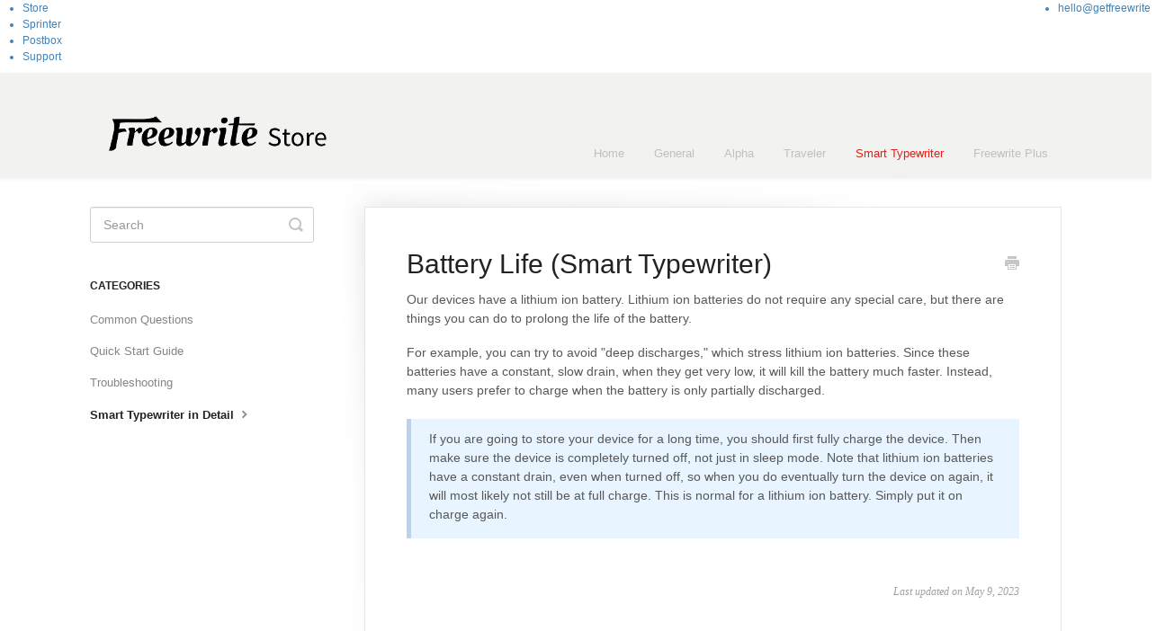

--- FILE ---
content_type: text/html; charset=utf-8
request_url: https://support.getfreewrite.com/article/137-smart-typewriter-battery-life
body_size: 3517
content:


<!DOCTYPE html>
<html>
    
<head>
    <meta charset="utf-8"/>
    <title>Battery Life (Smart Typewriter) - Freewrite Knowledge Base</title>
    <meta name="viewport" content="width=device-width, maximum-scale=1"/>
    <meta name="apple-mobile-web-app-capable" content="yes"/>
    <meta name="format-detection" content="telephone=no">
    <meta name="description" content="Our devices have a lithium ion battery. Lithium ion batteries do not require any special care, but there are things you can do to prolong the life of the batter"/>
    <meta name="author" content="Astrohaus"/>
    <link rel="canonical" href="https://support.getfreewrite.com/article/137-smart-typewriter-battery-life"/>
    
        
   
            <meta name="twitter:card" content="summary"/>
            <meta name="twitter:title" content="Battery Life (Smart Typewriter)" />
            <meta name="twitter:description" content="Our devices have a lithium ion battery. Lithium ion batteries do not require any special care, but there are things you can do to prolong the life of the batter"/>


    

    
        <link rel="stylesheet" href="//d3eto7onm69fcz.cloudfront.net/assets/stylesheets/launch-1769699195504.css">
    
    <style>
        body { background: #ffffff; }
        .navbar .navbar-inner { background: #f2f2f1; }
        .navbar .nav li a, 
        .navbar .icon-private-w  { color: #c0c0c0; }
        .navbar .brand, 
        .navbar .nav li a:hover, 
        .navbar .nav li a:focus, 
        .navbar .nav .active a, 
        .navbar .nav .active a:hover, 
        .navbar .nav .active a:focus  { color: #da231b; }
        .navbar a:hover .icon-private-w, 
        .navbar a:focus .icon-private-w, 
        .navbar .active a .icon-private-w, 
        .navbar .active a:hover .icon-private-w, 
        .navbar .active a:focus .icon-private-w { color: #da231b; }
        #serp-dd .result a:hover,
        #serp-dd .result > li.active,
        #fullArticle strong a,
        #fullArticle a strong,
        .collection a,
        .contentWrapper a,
        .most-pop-articles .popArticles a,
        .most-pop-articles .popArticles a:hover span,
        .category-list .category .article-count,
        .category-list .category:hover .article-count { color: #323f48; }
        #fullArticle, 
        #fullArticle p, 
        #fullArticle ul, 
        #fullArticle ol, 
        #fullArticle li, 
        #fullArticle div, 
        #fullArticle blockquote, 
        #fullArticle dd, 
        #fullArticle table { color:#585858; }
    </style>
    
        <link rel="stylesheet" href="//community.getfreewrite.com/static/css/support_helpscout.css">
    
    <link rel="apple-touch-icon-precomposed" href="//d33v4339jhl8k0.cloudfront.net/docs/assets/572140fcc6979178c212aae9/images/5aa8004504286330cc384683/Freewrite_F_Modified.png">
    <link rel="shortcut icon" type="image/png" href="//d33v4339jhl8k0.cloudfront.net/docs/assets/572140fcc6979178c212aae9/images/5aa800452c7d3a2c4982fd21/Freewrite_F_Modified.png">
    <!--[if lt IE 9]>
    
        <script src="//d3eto7onm69fcz.cloudfront.net/assets/javascripts/html5shiv.min.js"></script>
    
    <![endif]-->
    
        <script type="application/ld+json">
        {"@context":"https://schema.org","@type":"WebSite","url":"https://support.getfreewrite.com","potentialAction":{"@type":"SearchAction","target":"https://support.getfreewrite.com/search?query={query}","query-input":"required name=query"}}
        </script>
    
        <script type="application/ld+json">
        {"@context":"https://schema.org","@type":"BreadcrumbList","itemListElement":[{"@type":"ListItem","position":1,"name":"Freewrite Knowledge Base","item":"https://support.getfreewrite.com"},{"@type":"ListItem","position":2,"name":"Smart Typewriter","item":"https://support.getfreewrite.com/collection/1-smart-typewriter"},{"@type":"ListItem","position":3,"name":"Battery Life (Smart Typewriter)","item":"https://support.getfreewrite.com/article/137-smart-typewriter-battery-life"}]}
        </script>
    
    
        <!-- Global site tag (gtag.js) - Google Analytics -->
<script async src="https://www.googletagmanager.com/gtag/js?id=UA-63963023-5"></script>
<script>
  window.dataLayer = window.dataLayer || [];
  function gtag(){dataLayer.push(arguments);}
  gtag('js', new Date());

  gtag('config', 'UA-63963023-5');
</script>
<!-- Astrohaus code -->
<link rel="stylesheet" type="text/css" href="//fonts.googleapis.com/css?family=Open+Sans" />
</head>
<script src="https://use.typekit.net/kuz1bhs.js"></script>
<script>try{Typekit.load({ async: true });}catch(e){}</script>


            <div class="navigation-bar">

                <ul style="width: 100%;">
<a style="float: right;" href="mailto:hello@getfreewrite.com">
<li>hello@getfreewrite.com</li>
</a>


                    <a href="https://getfreewrite.com">

                        <li>

                            Store

                        </li>

                    </a>

                    <a href="https://postbox.getfreewrite.com/sprinter/redirect/">

                        <li>

                            Sprinter

                        </li>

                    </a>

                    <a href="https://postbox.getfreewrite.com">

                        <li>

                            Postbox

                        </li>

                    </a>

                    <a href="/"  class="highlighted">

                        <li>

                            Support

                        </li>

                    </a>
                    
                </ul>

            </div>

<head>
    
</head>
    
    <body>
        
<header id="mainNav" class="navbar">
    <div class="navbar-inner">
        <div class="container-fluid">
            <a class="brand" href="https://getfreewrite.com">
            
                
                    <img src="//d33v4339jhl8k0.cloudfront.net/docs/assets/572140fcc6979178c212aae9/images/5aa7ffcd04286330cc384677/Artboard-1@4x.png" alt="Freewrite Knowledge Base" width="286" height="75">
                

            
            </a>
            
                <button type="button" class="btn btn-navbar" data-toggle="collapse" data-target=".nav-collapse">
                    <span class="sr-only">Toggle Navigation</span>
                    <span class="icon-bar"></span>
                    <span class="icon-bar"></span>
                    <span class="icon-bar"></span>
                </button>
            
            <div class="nav-collapse collapse">
                <nav role="navigation"><!-- added for accessibility -->
                <ul class="nav">
                    
                        <li id="home"><a href="/">Home <b class="caret"></b></a></li>
                    
                    
                        
                            <li  id="general"><a href="/collection/131-general">General  <b class="caret"></b></a></li>
                        
                            <li  id="alpha"><a href="/collection/162-alpha">Alpha  <b class="caret"></b></a></li>
                        
                            <li  id="traveler"><a href="/collection/73-traveler">Traveler  <b class="caret"></b></a></li>
                        
                            <li  class="active"  id="smart-typewriter"><a href="/collection/1-smart-typewriter">Smart Typewriter  <b class="caret"></b></a></li>
                        
                            <li  id="freewrite-plus"><a href="/collection/151-freewrite-plus">Freewrite Plus  <b class="caret"></b></a></li>
                        
                    
                    
                </ul>
                </nav>
            </div><!--/.nav-collapse -->
        </div><!--/container-->
    </div><!--/navbar-inner-->
</header>
        <section id="contentArea" class="container-fluid">
            <div class="row-fluid">
                <section id="main-content" class="span9">
                    <div class="contentWrapper">
                        
    
    <article id="fullArticle">
        <h1 class="title">Battery Life (Smart Typewriter)</h1>
    
        <a href="javascript:window.print()" class="printArticle" title="Print this article" aria-label="Print this Article"><i class="icon-print"></i></a>
        <p>Our devices have a lithium ion battery. Lithium ion batteries do not require any special care, but there are things you can do to prolong the life of the battery.</p>
<p>For example, you can try to avoid "deep discharges," which stress lithium ion batteries. Since these batteries have a constant, slow drain, when they get very low, it will kill the battery much faster. Instead, many users prefer to charge when the battery is only partially discharged.</p>
<div class="callout-blue">
 <p>If you are going to store your device for a long time, you should first fully charge the device. Then make sure the device is completely turned off, not just in sleep mode. Note that lithium ion batteries have a constant drain, even when turned off, so when you do eventually turn the device on again, it will most likely not still be at full charge. This is normal for a lithium ion battery. Simply put it on charge again.</p>
</div>
    </article>
    

    <section class="articleFoot">
    

    <time class="lu" datetime=2023-05-09 >Last updated on May 9, 2023</time>
    </section>

                    </div><!--/contentWrapper-->
                    
                </section><!--/content-->
                <aside id="sidebar" class="span3">
                 

<form action="/search" method="GET" id="searchBar" class="sm" autocomplete="off">
    
                    <input type="hidden" name="collectionId" value="57214120c6979178c212aaec"/>
                    <input type="text" name="query" title="search-query" class="search-query" placeholder="Search" value="" aria-label="Search" />
                    <button type="submit">
                        <span class="sr-only">Toggle Search</span>
                        <i class="icon-search"></i>
                    </button>
                    <div id="serp-dd" style="display: none;" class="sb">
                        <ul class="result">
                        </ul>
                    </div>
                
</form>

                
                    <h3>Categories</h3>
                    <ul class="nav nav-list">
                    
                        
                            <li ><a href="/category/30-common-questions">Common Questions  <i class="icon-arrow"></i></a></li>
                        
                    
                        
                            <li ><a href="/category/7-quick-start-guide">Quick Start Guide  <i class="icon-arrow"></i></a></li>
                        
                    
                        
                            <li ><a href="/category/28-troubleshooting">Troubleshooting  <i class="icon-arrow"></i></a></li>
                        
                    
                        
                            <li  class="active" ><a href="/category/19-freewrite-in-detail">Smart Typewriter in Detail  <i class="icon-arrow"></i></a></li>
                        
                    
                    </ul>
                
                </aside><!--/span-->
            </div><!--/row-->
            <div id="noResults" style="display:none;">No results found</div>
            <footer>
                

<p>&copy;
    
        <a href="https://getfreewrite.com">Astrohaus</a>
    
    2026. <span>Powered by <a rel="nofollow noopener noreferrer" href="https://www.helpscout.com/docs-refer/?co=Astrohaus&utm_source=docs&utm_medium=footerlink&utm_campaign=Docs+Branding" target="_blank">Help Scout</a></span>
    
        
    
</p>

            </footer>
        </section><!--/.fluid-container-->
        
        
    <script src="//d3eto7onm69fcz.cloudfront.net/assets/javascripts/app4.min.js"></script>

<script>
// keep iOS links from opening safari
if(("standalone" in window.navigator) && window.navigator.standalone){
// If you want to prevent remote links in standalone web apps opening Mobile Safari, change 'remotes' to true
var noddy, remotes = false;
document.addEventListener('click', function(event) {
noddy = event.target;
while(noddy.nodeName !== "A" && noddy.nodeName !== "HTML") {
noddy = noddy.parentNode;
}

if('href' in noddy && noddy.href.indexOf('http') !== -1 && (noddy.href.indexOf(document.location.host) !== -1 || remotes)){
event.preventDefault();
document.location.href = noddy.href;
}

},false);
}
</script>
        
    </body>
</html>


